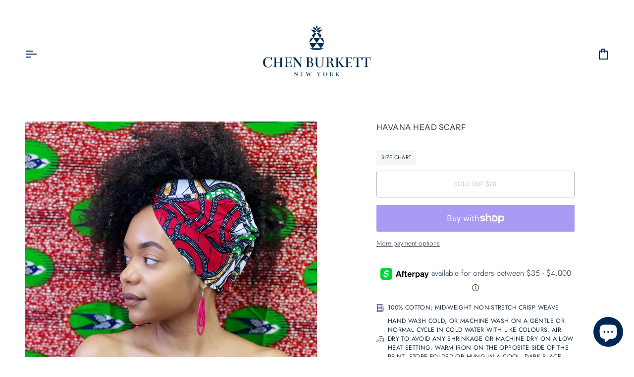

--- FILE ---
content_type: image/svg+xml
request_url: https://www.chenburkett.com/cdn/shop/files/CBNY_logo_navy.svg?v=1738530823&width=325
body_size: 3259
content:
<svg viewBox="0 0 288 144.34" version="1.1" xmlns="http://www.w3.org/2000/svg">
  <defs>
    <style>
      .cls-1 {
        fill: #002f56;
      }
    </style>
  </defs>
  
  <g>
    <g id="Layer_1">
      <g>
        <g>
          <g>
            <path d="M62.07,78.84c.7-.45.7-.79.84-1.71h.87l-.08,5.68h-.53c-.45-2.84-2.39-4.72-6.24-4.72s-5.39,3.46-5.48,8.23c0,4.19,1.1,8.37,5.87,8.37,3.74,0,5.06-2.25,6.15-4.83,0,0,.37.31.65.51-1.04,2.5-2.87,5.17-6.86,5.17-5.34,0-9.44-3.09-9.44-9.02,0-7.17,5.76-9.19,9.33-9.19,2.3,0,4.38.87,4.92,1.52Z" class="cls-1"></path>
            <path d="M76.97,78.22l-.06-.39c.66.04,1.47.05,2.31.05,1.68,0,3.47-.06,4.29-.14v.39s-1.97.25-2.02.73c-.01.17-.02,1.2-.02,2.66,0,4.19.06,11.86.16,12.43.1.58,1.68.62,2.13.62.08,0,.12,0,.12,0l.06.37c-.87-.07-2.17-.1-3.47-.1-1.43,0-2.87.04-3.78.13l.03-.48c.73,0,2.08-.11,2.08-.79v-7.25h-7.64v7.25c0,.67,1.35.79,2.08.79l.03.45c-.58-.02-1.31-.03-2.1-.03-1.59,0-3.42.04-4.81.11v-.45s.04,0,.1,0c.39,0,1.77-.04,1.86-.62.06-.45.18-8.7.18-12.82,0-1.27-.01-2.15-.04-2.27-.11-.48-1.74-.73-1.74-.73v-.39c.9.08,2.11.12,3.28.12,1.29,0,2.53-.04,3.3-.12v.53c-.82.06-2.11.17-2.14.65v6.91h7.64l-.03-6.94c0-.51-1.21-.65-1.8-.67Z" class="cls-1"></path>
            <path d="M86.11,94.92v-.45s.68.03.76.03c.44,0,1.37-.07,1.49-.65.14-.88.24-6.5.24-10.6,0-2.3-.03-4.13-.1-4.38-.08-.48-2.02-.73-2.02-.73v-.48c1.94.06,4.26.08,6.48.08s4.32-.03,5.83-.08l.08,3.96h-.53c-.22-1.01-.98-3.26-2.84-3.26h-4.3v7.48h4.05c1.04,0,1.32-1.15,1.38-2.16h.65v4.92h-.53c-.08-1.32-.62-2.14-1.57-2.14h-3.96v6.58c0,.67.22,1.32.96,1.32h4.13c.96-.06,2.02-2.05,2.19-3.6h.62l-.25,4.16h-12.73Z" class="cls-1"></path>
            <path d="M115.92,79.18c-.05.67-.06,2.68-.06,5.06,0,4.75.06,10.99.06,10.99h-.96s-10.29-14.14-10.76-14.64c-.02,1.66-.03,2.89-.03,3.83,0,3.92.14,2.93.14,7.77,0,.34,0,.7,0,1.1,0,.67.25,1.12.98,1.12.15,0,1.57.04,1.57.06v.51c-.83-.06-1.92-.09-3.04-.09s-2.26.04-3.2.12v-.45s.05,0,.13,0c.5,0,2.28-.04,2.4-.62.07-4.46.14-6.79.14-9.6,0-1.4-.02-2.92-.05-4.88-.08-.48-2.53-1.32-2.53-1.32v-.48l5.09.03c2.59,3.6,9.08,11.92,9.08,11.92l.03-10.43c-.03-.55-1.14-.86-2.24-.86-.13,0-.27,0-.4.01l-.06-.62c.82.11,1.82.15,2.85.15,1.11,0,2.27-.05,3.31-.12v.59c-.45.03-2.42.22-2.44.84Z" class="cls-1"></path>
            <path d="M131.79,95c-.72,0-2.86-.06-7.15-.06v-.45s1.97-.22,2.11-.9c0-2.9.01-7.54.01-11.01,0-1.73,0-3.17-.01-3.94-.08-.48-1.74-.79-1.74-.79v-.48c2.95,0,5.31.03,7,.03,1.98,0,4.64,1.59,4.64,4.34v.04c-.03,1.74-1.26,3.88-3.79,3.96,2.95.28,5.03,1.63,5.03,4.72,0,1.85-1.61,4.52-6.08,4.52ZM129.58,93.06c0,1.32.44,1.35,1.2,1.35,3.05,0,4.34-1.04,4.34-3.68,0-3.6-2.24-4.34-3.74-4.5l-1.83-.03.03,6.86ZM129.61,85.48l1.8-.11c2.53-.17,2.73-2.28,2.75-3.57,0-1.38-.73-3.01-2.11-3.68-.28-.14-.63-.17-1.01-.17-.47,0-.98.06-1.44.06v7.48Z" class="cls-1"></path>
            <path d="M149.76,94.64c2.63,0,4.64-1.12,4.64-5.95,0-.79,0-.59,0-1.97,0-1.69-.02-4.47-.12-7.85-.08-.48-2.3-.73-2.3-.73v-.39c.9.08,1.98.12,3.02.12,1.14,0,2.23-.04,3-.12v.53c-.81.06-1.57.22-2.42.65-.07,1.31-.09,2.8-.09,4.2,0,2.8.09,5.25.09,5.25,0,4.33-2.05,6.94-6.3,7.08-2.98,0-7.22-1.38-7.22-6.67,0-.4.19-2.42.19-6.53,0-1.04-.01-2.18-.05-3.38-.08-.48-2.3-.73-2.3-.73v-.39c.9.08,2.27.12,3.61.12,1.47,0,2.91-.04,3.67-.12v.53c-1.07.08-1.77.28-2.14.65-.03,1.34-.04,2.9-.04,4.38,0,2.96.04,5.62.04,5.62,0,5.14,2.56,5.7,4.72,5.7Z" class="cls-1"></path>
            <path d="M171.01,94.89c0-.07,0-.14,0-.22,0-.94-.43-2.63-.74-3.79-.51-1.85-1.46-4.61-3.34-4.64l-1.83-.03.03,6.83c0,.67.06,1.35.96,1.35.96.01,1.21.05,1.21.06l-.03.53c-.98-.06-2.59-.1-4.12-.1-1.19,0-2.34.02-3.11.07v-.48c.62,0,2.15-.04,2.25-.62.03-.11.11-.31.11-.96.09-2.06.12-4.63.12-7,0-3.56-.07-6.67-.12-6.94-.11-.48-2-.76-2-.76v-.48c1.28.04,2.59.05,3.82.05,1.63,0,3.09-.02,4.05-.02,1.99,0,4.64,1.53,4.64,4.28,0,1.81-2.03,3.64-4.52,3.73,2.95.28,3.93,3.04,4.78,5.34.48,1.26.73,2.08,1.1,2.59.59.84,1.18.87,1.71.9v.39l-4.97-.08ZM166.62,78.31c-.59,0-1.15.04-1.48.09v7.17c1.5.02,1.68.03,1.87.03,2.21,0,3.15-1.81,3.15-3.62,0-1.63-.75-3.21-2.02-3.52-.43-.11-.99-.14-1.52-.14Z" class="cls-1"></path>
            <path d="M188.66,79.29c-.03-.79-.93-1.04-1.41-1.07l-.06-.39c.66.04,1.34.05,2,.05,1.32,0,2.57-.06,3.4-.14v.39s-1.49.08-2.28.81c-2.05,1.91-3.01,3.32-5.23,6.07,3.04,3.93,3.26,4.78,6.21,8.09.9,1.01,1.74,1.18,3.01,1.29l-.06.53c-1.47-.06-2.76-.16-3.99-.16-.55,0-1.09.02-1.63.07-2-3.2-3.2-5.2-5.28-8.09l-1.41,1.8-.03,5.14c0,.67,1.35.79,2.08.79l.03.45c-.58-.02-1.31-.03-2.1-.03-1.59,0-3.42.04-4.81.11v-.45s.04,0,.1,0c.38,0,1.72-.04,1.87-.62.13-.54.2-6.65.2-10.93,0-2.24-.02-3.98-.06-4.16-.11-.48-2.02-.73-2.02-.73v-.39c.9.08,2.17.12,3.41.12,1.36,0,2.68-.04,3.45-.12v.53c-.82.06-2.05.22-2.14.65v8.88s6.24-7.17,6.49-7.84c.06-.2.25-.53.25-.67Z" class="cls-1"></path>
            <path d="M194.53,94.92v-.45s.68.03.76.03c.44,0,1.37-.07,1.49-.65.14-.88.24-6.5.24-10.6,0-2.3-.03-4.13-.1-4.38-.08-.48-2.02-.73-2.02-.73v-.48c1.94.06,4.26.08,6.48.08s4.32-.03,5.83-.08l.08,3.96h-.53c-.22-1.01-.98-3.26-2.84-3.26h-4.3v7.48h4.05c1.04,0,1.32-1.15,1.38-2.16h.65v4.92h-.53c-.08-1.32-.62-2.14-1.57-2.14h-3.96v6.58c0,.67.22,1.32.96,1.32h4.13c.96-.06,2.02-2.05,2.19-3.6h.62l-.25,4.16h-12.73Z" class="cls-1"></path>
            <path d="M215.47,92.33l.03-14.02c-2.29-.02-2.61-.03-2.89-.03-1.84,0-2.53,3.04-2.62,4.47h-.53l.11-5.09c1.91.06,4.9.1,7.82.1,2.62,0,5.19-.03,6.9-.1l.06,5.09h-.53c-.08-1.55-.42-4.4-2.28-4.41l-3.2-.03.03,14.02c0,.7.25,1.26.51,1.57.37.45,1.41.51,2.25.51v.53h-8.43v-.53c.11,0,.22,0,.34,0,.71,0,1.5-.03,1.85-.51.48-.62.59-1.1.59-1.57Z" class="cls-1"></path>
            <path d="M231.24,92.33l.03-14.02c-2.29-.02-2.61-.03-2.89-.03-1.84,0-2.53,3.04-2.62,4.47h-.53l.11-5.09c1.91.06,4.9.1,7.82.1,2.62,0,5.19-.03,6.9-.1l.06,5.09h-.53c-.08-1.55-.42-4.4-2.28-4.41l-3.2-.03.03,14.02c0,.7.25,1.26.51,1.57.37.45,1.41.51,2.25.51v.53h-8.43v-.53c.11,0,.22,0,.34,0,.71,0,1.5-.03,1.85-.51.48-.62.59-1.1.59-1.57Z" class="cls-1"></path>
          </g>
          <g>
            <path d="M109.38,104.74c-.02.27-.03,1.08-.03,2.04,0,1.91.03,4.42.03,4.42h-.38s-4.14-5.69-4.33-5.89c0,.67-.01,1.16-.01,1.54,0,1.58.06,1.18.06,3.12,0,.14,0,.28,0,.44,0,.27.1.45.4.45.06,0,.63.02.63.02v.2c-.33-.02-.77-.04-1.22-.04s-.91.01-1.29.05v-.18s.02,0,.05,0c.2,0,.92-.02.96-.25.03-1.79.05-2.73.05-3.86,0-.56,0-1.17-.02-1.96-.03-.19-1.02-.53-1.02-.53v-.19h2.05c1.04,1.46,3.65,4.8,3.65,4.8v-4.19c0-.22-.45-.34-.89-.34-.05,0-.11,0-.16,0l-.02-.25c.33.04.73.06,1.15.06.45,0,.91-.02,1.33-.05v.24c-.18.01-.97.09-.98.34Z" class="cls-1"></path>
            <path d="M114.53,111.08v-.18s.28.01.31.01c.18,0,.55-.03.6-.26.06-.35.1-2.61.1-4.26,0-.93-.01-1.66-.04-1.76-.03-.19-.81-.29-.81-.29v-.19c.78.02,1.72.03,2.61.03s1.74-.01,2.34-.03l.03,1.59h-.21c-.09-.41-.4-1.31-1.14-1.31h-1.73v3.01h1.63c.42,0,.53-.46.55-.87h.26v1.98h-.21c-.03-.53-.25-.86-.63-.86h-1.59v2.65c0,.27.09.53.38.53h1.66c.38-.02.81-.83.88-1.45h.25l-.1,1.67h-5.12Z" class="cls-1"></path>
            <path d="M127.44,111.2l-2.08-5.74c-.2-.54-.47-.83-.66-.92-.16-.08-.52-.19-.62-.21v-.16c.36.03,1.03.05,1.69.05.72,0,1.44-.02,1.75-.05v.21c-.12.01-.85.16-.9.26-.04.08-.06.2-.06.34,0,.19.04.42.12.64.47,1.37,1.02,2.71,1.39,3.71.11-.31.98-2.89,1.32-3.99l.4-1.29h.29c.35,1.33,1.45,3.76,2.04,5.49.29-.92,1.52-4.41,1.52-4.78,0-.08-.04-.17-.23-.24l-.67-.18v-.16c.36.03.77.05,1.16.05.43,0,.84-.02,1.14-.05v.21c-.18.01-.52.07-.73.19-.17.1-.44.59-.44.59-.66,2.06-1.35,3.98-1.92,6.01h-.37c-.5-1.56-1.41-3.49-2.01-4.96-.38,1.21-1.27,3.48-1.68,4.96h-.43Z" class="cls-1"></path>
            <path d="M145.32,105.02c-.19-.27-.41-.43-.5-.47-.16-.08-.52-.19-.62-.21v-.16c.36.03.95.05,1.53.05.63,0,1.26-.02,1.57-.05v.21c-.12.01-.64.09-.7.19-.09.18-.1.4-.1.4.59,1.15.93,1.76,1.54,2.78.59-1.06,1.6-2.88,1.6-3.01,0-.08-.06-.18-.24-.23l-.67-.18v-.16c.36.03.77.05,1.16.05.43,0,.84-.02,1.14-.05v.21c-.18.01-.52.07-.73.19-.17.1-.43.42-.43.42-.69,1.2-1.16,1.98-1.61,2.89,0,.25.01,1.02.05,2.8,0,.24.57.27.9.27v.21h-3.01v-.18s.09,0,.12,0c.31,0,.82-.04.83-.25.02-1.33.05-2.03.06-2.4-.44-1.04-1.18-2.35-1.89-3.33Z" class="cls-1"></path>
            <path d="M162.78,107.63c0,2.36-2.03,3.58-3.64,3.58-2.13,0-4.02-1.31-4.02-3.49,0-3.13,2.35-3.83,4.05-3.83,1.18,0,3.62.68,3.62,3.74ZM161.51,107.63c0-2.34-.9-3.55-2.44-3.55-1.35,0-2.65.63-2.65,3.56,0,1.2.58,3.35,2.74,3.35,1.39,0,2.35-1.41,2.35-3.36Z" class="cls-1"></path>
            <path d="M171.67,111.06s0-.06,0-.09c0-.38-.17-1.06-.3-1.53-.2-.75-.59-1.85-1.35-1.87h-.73s.01,2.74.01,2.74c0,.27.02.54.38.54.39,0,.49.02.49.02v.21c-.4-.03-1.05-.04-1.67-.04-.48,0-.94,0-1.25.03v-.19c.25,0,.87-.02.9-.25.01-.05.05-.12.05-.38.04-.83.05-1.86.05-2.81,0-1.43-.03-2.68-.05-2.79-.05-.19-.8-.31-.8-.31v-.19c.51.01,1.04.02,1.54.02.66,0,1.24,0,1.63,0,.8,0,1.87.62,1.87,1.72,0,.73-.82,1.47-1.82,1.5,1.19.11,1.58,1.22,1.92,2.15.19.51.29.84.44,1.04.24.34.47.35.69.36v.16l-2-.03ZM169.9,104.39c-.24,0-.46.02-.6.04v2.88c.6,0,.68.01.75.01.89,0,1.27-.73,1.27-1.46,0-.66-.3-1.29-.81-1.42-.17-.04-.4-.06-.61-.06Z" class="cls-1"></path>
            <path d="M182.44,104.79c-.01-.32-.37-.42-.57-.43l-.02-.16c.26.01.54.02.8.02.53,0,1.04-.03,1.37-.05v.16s-.6.03-.92.33c-.83.77-1.21,1.33-2.1,2.44,1.22,1.58,1.31,1.92,2.5,3.26.36.41.7.47,1.21.52l-.02.21c-.59-.02-1.11-.06-1.6-.06-.22,0-.44,0-.66.03-.8-1.29-1.29-2.09-2.13-3.26l-.57.72v2.07c-.01.27.53.32.83.32v.18c-.22,0-.52-.01-.84-.01-.64,0-1.38.01-1.93.05v-.18s.01,0,.04,0c.15,0,.69-.02.75-.25.05-.22.08-2.67.08-4.4,0-.9,0-1.6-.02-1.67-.05-.19-.81-.29-.81-.29v-.16c.36.03.87.05,1.37.05.55,0,1.08-.02,1.39-.05v.21c-.33.02-.83.09-.86.26v3.57s2.51-2.88,2.61-3.15c.02-.08.1-.21.1-.27Z" class="cls-1"></path>
          </g>
        </g>
        <g>
          <path d="M142.11,29.7c.08-.14,1.29-2.73,1.29-2.73,0,0-2.4-3.42-5.35-3.02-1.02.14-1.23.23-1.23.23,1.95,2.61,5.21,5.66,5.29,5.52Z" class="cls-1"></path>
          <path d="M143.94,31.22l7.77-7.21c-.84,0-2.53-.12-4.87.87-2.35.99-3.96,5.29-3.96,5.29l1.06,1.06Z" class="cls-1"></path>
          <path d="M145.49,23.66c.13-.12-1.31-3.08-1.44-3.21-.14-.13-1.91,3-1.8,3.16.44.63,1.41,2.37,1.62,2.59.19.2,1.49-2.42,1.62-2.54Z" class="cls-1"></path>
          <path d="M144.19,32.5c1.66.06,3.18.52,4.45,1.26,2.42-3.72,5.94-5.52,5.81-5.56-1.04-.33-3.46-.44-5.94.47-1.51.56-3.29,2.18-4.32,3.82Z" class="cls-1"></path>
          <path d="M138.81,33.85c1.24-.76,2.75-1.25,4.39-1.34-1.02-1.64-2.81-3.27-4.32-3.83-2.48-.91-4.91-.8-5.94-.47-.13.04,3.45,1.87,5.87,5.65Z" class="cls-1"></path>
        </g>
        <path d="M156.76,49.13c-.16-1.54-.55-2.33-.92-3.61-.08-.29-.7-1.54-.95-1.88-.46-.64-.42-.64-2.57-.64-.21,0-.42,0-.67,0-.44,0-1.16.02-1.49.02-.07,0-.12-.08-.08-.14.3-.51.97-1.75,1.13-1.99.4-.63,1.12-1.87,1.08-2.65-.04-.8-2.45-2.44-3.16-2.87-.45-.28-.96-.56-1.49-.81-.79-.37-1.61-.66-2.35-.75-.55-.07-1.07-.1-1.59-.1-.01,0-.02,0-.03,0-.74.01-1.46.11-2.23.35-.46.14-.92.29-1.39.47-.77.31-1.56.71-2.38,1.35-.48.37-2.34,2.01-2.03,2.68.52,1.05,1.03,2.12,1.57,3.18.22.42.47.82.73,1.26-.1,0-.16.01-.21.01-.75,0-1.58.06-2.39.11-.45.03-.89.05-1.31.05-.84,0-2.15,3.09-2.31,3.81-.32,1.42-.79,3.28-.45,4.64.02,0,.03,0,.05,0,2.04-2.75,3.53-4.67,5.26-6.83.44-.54.88-1.1,1.36-1.69.02-.03.07-.02.09,0,.92,1.47,1.77,2.78,2.62,4.07,1.03,1.56,2.07,3.09,3.3,4.88.01.02,0,.04-.02.04h-12.03c-.24-.01-.43.19-.38.41.35,1.61,1.15,3.09,2.07,4.48.51.76,1.07,1.49,1.63,2.23.52.68,1.18,1.29,1.69,1.98.01.02,0,.05-.03.05-1.65,0-3.21,0-4.78,0-.02.03-.03.06-.05.09-.1.18,2.99,1.85,3.31,1.95,2.5.81,5.25,1.01,7.96,1.02,1.27,0,2.53-.03,3.79-.1,1.56-.08,2.99-.11,4.42-.61,1.65-.58,3.34-1.28,4.68-2.23-.03-.07-.03-.07-.06-.15h-4.77s-.03-.02-.02-.03c.19-.28.88-1.04,1.03-1.22,1.58-1.87,3.08-3.83,3.85-6.04.04-.11.18-.81.29-1.31.06-.25-.18-.52-.47-.52-4.01,0-7.94,0-11.97-.01-.02,0-.04-.03-.02-.04,1.32-2.09,2.31-3.56,3.25-4.98.82-1.25,1.61-2.45,2.54-3.99,0-.02.03-.02.05,0,.45.54.87,1.04,1.27,1.52,1.94,2.34,3.5,4.28,5.48,7.02.01.02.04,0,.04,0l.03-.93c.02-.52.06-1.05,0-1.55ZM151.19,61.19s0,.03-.02.03h-14.09s-.03-.02-.02-.03c2.82-3.73,4.65-6.05,6.95-9.02.01-.02.04-.02.05,0,2.54,3.21,4.43,5.65,7.14,9.02ZM149.6,43.02c-1.67,0-10.41-.02-11.48-.03-.05,0-.06-.05-.04-.09,1.72-3.06,3.41-5.54,5.48-8.53,0,0,0-.01.01-.02.08-.12.16-.23.24-.34.01-.02.02-.03.04-.05,0-.01.03-.01.04,0,.1.14.19.27.29.41,2.05,2.93,3.69,5.35,5.53,8.41.06.11.01.24-.1.24Z" class="cls-1"></path>
      </g>
    </g>
  </g>
</svg>